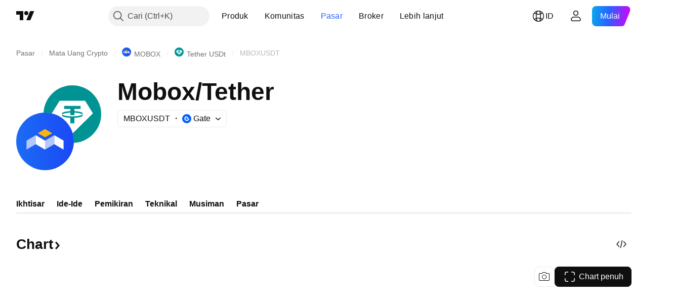

--- FILE ---
content_type: image/svg+xml
request_url: https://s3-symbol-logo.tradingview.com/crypto/XTVCMBOX.svg
body_size: 110
content:
<!-- by TradingView --><svg xmlns="http://www.w3.org/2000/svg" width="18" height="18"><path fill="url(#ahug1spky)" d="M0 0h18v18H0z"/><path d="M9 7.8L6.67 6.41 9 5l2.33 1.41L9 7.8z" fill="#FAB508"/><path d="M3 8.88L6 7v3.12L3 12V8.88zm6 0L12 7v3.12L9 12V8.88z" fill="#B5C7FF"/><path d="M15 8.88L12 7v3.12L15 12V8.88zm-6 0L6 7v3.12L9 12V8.88z" fill="#fff"/><defs><linearGradient id="ahug1spky" x1="0" y1="9" x2="18" y2="9" gradientUnits="userSpaceOnUse"><stop stop-color="#1B6CF5"/><stop offset="1" stop-color="#1B48F5"/></linearGradient></defs></svg>

--- FILE ---
content_type: image/svg+xml
request_url: https://s3-symbol-logo.tradingview.com/crypto/XTVCMBOX--big.svg
body_size: 110
content:
<!-- by TradingView --><svg xmlns="http://www.w3.org/2000/svg" width="56" height="56"><path fill="url(#azbu32zo2)" d="M0 0h56v56H0z"/><path d="M28 24l-7-3.96L28 16l7 4.04L28 24z" fill="#FAB508"/><path d="M10 27.25L19 22v8.75L10 36v-8.75zm18 0L37 22v8.75L28 36v-8.75z" fill="#B5C7FF"/><path d="M46 27.25L37 22v8.75L46 36v-8.75zm-18 0L19 22v8.75L28 36v-8.75z" fill="#fff"/><defs><linearGradient id="azbu32zo2" x1="0" y1="28" x2="56" y2="28" gradientUnits="userSpaceOnUse"><stop stop-color="#1B6CF5"/><stop offset="1" stop-color="#1B48F5"/></linearGradient></defs></svg>